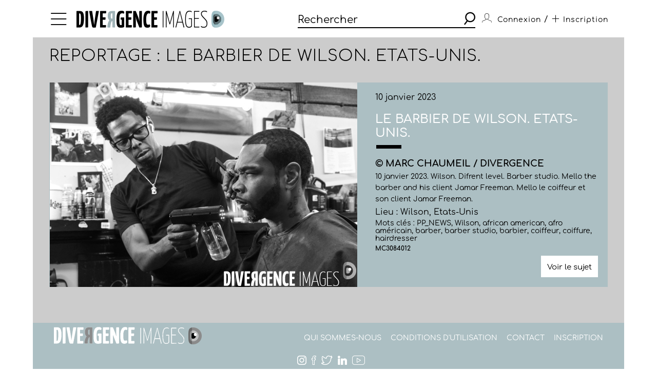

--- FILE ---
content_type: text/html; charset=utf-8
request_url: https://www.divergence-images.com/marc-chaumeil/reportage-le-barbier-de-wilson-etats-unis-MC3084/le-barbier-de-wilson-etats-unis-ref-MC3084012.html
body_size: 3368
content:
 <!DOCTYPE html>
<html xmlns="http://www.w3.org/1999/xhtml" lang="fr">
<head>
<meta name="google-site-verification" content="pHulhVBw8Aahg6xUhan2NWq3e-VaidAVwYs7wJwuNTU"/>
<meta name="google-site-verification" content="DcQicCbVDO3Oer2N1TgLe5vQGCTeyyYPy5xnqKJCc4A"/>
<meta http-equiv="content-type" content="text/html" charset="UTF-8"/>
<meta name="viewport" content="width=device-width, initial-scale=1.0">
<link rel="shortcut icon" href="/skin/front/2020/img/icons/favicon.ico">
<link rel="shortcut icon" href="/skin/front/2020/img/icons/favicon.png">
<link rel="apple-touch-icon-precomposed" sizes="60x60" href="/skin/front/2020/img/icons/apple-touch-icon-60x60.png">
<link rel="apple-touch-icon-precomposed" sizes="76x76" href="/skin/front/2020/img/icons/apple-touch-icon-76x76.png"/>
<link rel="apple-touch-icon-precomposed" sizes="114x114" href="/skin/front/2020/img/icons/apple-touch-icon-114x114.png"/>
<link rel="apple-touch-icon-precomposed" sizes="144x144" href="/skin/front/2020/img/icons/apple-touch-icon-144x144.png"/>
<title>Le barbier de Wilson. Etats-Unis. par Marc CHAUMEIL - Photographie MC3084012 - Divergence images</title>
<meta name="description" content="Photographie MC3084012  /  PP_NEWS, Wilson, african american, afro américain, barber, barber studio, barbier, coiffeur, coiffure, hairdresser 10 janvier 2023. Wilson. Difrent level....">
<link rel="canonical" href="/marc-chaumeil/reportages/le-barbier-de-wilson-etats-unis-MC3084/le-barbier-de-wilson-etats-unis-ref-MC3084012.html"/>
<meta property='og:type' content='article'/>
<meta property='article:author' content='Marc CHAUMEIL / Divergence'/>
<meta property='og:title' content='Reportage : Le barbier de Wilson. Etats-Unis.'/>
<meta property='og:image' content='https://www.divergence-images.com//wimages/800-800/1851239.jpg'/>
<meta property='og:description' content='10 janvier 2023. Wilson. Difrent level. Barber studio. Mello the barber and his client Jamar Freeman. Mello le coiffeur et son client Jamar Freeman. '/>
<meta property='og:url' content='/marc-chaumeil/reportages/le-barbier-de-wilson-etats-unis-MC3084/le-barbier-de-wilson-etats-unis-ref-MC3084012.html'/>
<link type="text/css" rel="stylesheet" href="/skin/front/2020/css/20241224111855_style.css"/>
<link type="text/css" rel="stylesheet" href="/skin/front/2020/css/reportages.css"/><link type="text/css" rel="stylesheet" href="/skin/front/2020/css/detail-photo.css"/> <!-- 247ok -->
</head>
<body class="page-detail" id="reportage">
<div class="nav-bg"></div>
<div class="master container col-lg">
<nav>
<ul class="menu icon-menu">
<li>
<ul class="categories">
<li><a href="/actualites-des-photographes/">L'ACTUALITE DES PHOTOGRAPHES</a></li>
<li><a href="/les-reportages/">LES REPORTAGES</a></li>
<li><a href="/les-photographes.html">LES PHOTOGRAPHES</a></li>
<li><a href="/portfolios.html">LES PORTFOLIOS</a></li>
<li><a href="/tirages.html">LES TIRAGES</a></li>
<li><a href="/qui-sommes-nous.html">QUI SOMMES-NOUS</a></li>
<li><a href="/conditions-generales-utilisation.html">CONDITIONS D'UTILISATION</a></li>
<li><a href="/contact.html">CONTACT</a></li>
</ul>
</li>
</ul>
<div class="logo"><a href="/"><img src="/skin/front/2020//img//logo_divergence.png" alt="DIVERGENCE IMAGES"></a></div>
<div class="search-container">
<div class="search">
<input type="text" placeholder="Rechercher" id="query" value=""/>
<button><span class="icon-search"></span></button>
</div>
</div>
<ul class="user-profile">
<li class="icon-user" id="login-show">
<span class="user-name">Connexion</span>
</li>
<li id="register-show"><span class="register"> / <a href="/inscription.html" class="icon-plus"><span>Inscription</span></a></span></li>
</ul>
</nav> <section class="detail-photo-section box-margin">
<div class="main-title-block">
<h1>Reportage : Le barbier de Wilson. Etats-Unis.</h1>
</div>
<div class="central-block">
<div class="photo landscape"><img src="/wimages/800-800/1851239.jpg" class="landscape" alt="Le barbier de Wilson. Etats-Unis."></div>
<div class="prev-next only">
</div>
<div class="photo-desc">
<div class="cnt">
<div class="date">10 janvier 2023</div>
<h5>Le barbier de Wilson. Etats-Unis.</h5>
<div class="title-underline"></div>
<p class="name">
&copy; Marc CHAUMEIL / Divergence</p>
<p class="desc">10 janvier 2023. Wilson. Difrent level. Barber studio. Mello the barber and his client Jamar Freeman. Mello le coiffeur et son client Jamar Freeman. </p>
<p class="place">Lieu : Wilson, Etats-Unis</p>
<p class="key-words">
Mots clés : <a href="/recherche/pp_news/">PP_NEWS</a>, <a href="/recherche/wilson/">Wilson</a>, <a href="/recherche/african american/">african american</a>, <a href="/recherche/afro américain/">afro américain</a>, <a href="/recherche/barber/">barber</a>, <a href="/recherche/barber studio/">barber studio</a>, <a href="/recherche/barbier/">barbier</a>, <a href="/recherche/coiffeur/">coiffeur</a>, <a href="/recherche/coiffure/">coiffure</a>, <a href="/recherche/hairdresser/">hairdresser</a> </p>
<p class="id"><a href="/marc-chaumeil/reportage-le-barbier-de-wilson-etats-unis-MC3084/">MC3084012</a>
</p>
</div>
<div class="links">
<a href="/marc-chaumeil/reportage-le-barbier-de-wilson-etats-unis-MC3084/" class="know-more">Voir le sujet</a>
</div>
</div>
</div>
<div class="prev-next only">
</div>
</section>
<footer>
<a href="https://www.divergence-images.com/" class="logo"><img src="/skin/front/2020//img//logo_divergence_footer.png" alt="DIVERGENCE IMAGES"></a>
<ul class="links">
<li><a href="/qui-sommes-nous.html">QUI SOMMES-NOUS</a></li>
<li><a href="/conditions-generales-utilisation.html">CONDITIONS D'UTILISATION</a></li>
<li><a href="/contact.html">CONTACT</a></li>
<li><a href="/inscription.html">INSCRIPTION</a></li> </ul>
<ul class="share-links">
<li><a href="https://www.instagram.com/divergenceimages/" target="_blank"><span class="icon-instagram"></span></a></li>
<li><a href="https://www.facebook.com/DivergenceImages/" target="_blank"><span class="icon-fb"></span></a></li>
<li><a href="https://twitter.com/divergencephoto" target="_blank"><span class="icon-tweet"></span></a></li>
<li><a href="https://www.linkedin.com/company/-divergence-images-/" target="_blank"><span class="icon-linkedin"></span></a></li>
<li><a href="https://www.youtube.com/channel/UCJvz3uCeGom7Kx6_2iqqd2w" target="_blank"><span class="icon-youtube"></span></a></li>
</ul>
</footer>
</div>
<script type="text/javascript" src="/js/front/2020/20241224111855_global.js.pagespeed.jm.Om8h6uV4j1.js"></script>
<script type="text/javascript">var photographers_filter_update=function(){target='div.central-block #photographers-filter';if($('#photographers.page-list section .main-title-block .filter-block').is(':visible')){target='div.filter-block #photographers-filter';}let search_uri='/les-photographes/'+$(target).serialize().replace(/[^&]+=\.?(?:&|$)/g,'').replaceAllTxt('%2F','-').replaceAllTxt('&','/');if(history.pushState){window.history.pushState('','',search_uri);let loc=document.location.href;document.location.href=loc;}else{document.location.href=search_uri;}}
var portfolio_filter_update=function(element){let search_uri='/portfolios/'+$('#portfolio-filter').serialize().replace(/[^&]+=\.?(?:&|$)/g,'').replaceAllTxt('%2F','-').replaceAllTxt('&','/');if(history.pushState){window.history.pushState('','',search_uri);let loc=document.location.href;document.location.href=loc;}else{document.location.href=search_uri;}}
$(document).ready(function(){$('#tirage-filter a[id^=direction-]').on('click',function(e){e.preventDefault();let checkbox=$(this).find(':checkbox');if(checkbox.length){if(checkbox.is(':checked')){checkbox.prop('checked','');$(this).removeClass('selected');}else{checkbox.prop('checked','checked');$(this).addClass('selected');}}});$('.page-tirages #tirage-filter .options, .page-tirages #tirage-filter a[id^=direction-').on('click',function(e){print_filter_update();});var print_filter_update=function(element){let search_uri='/tirages/'+$('#tirage-filter').serialize().replace(/[^&]+=\.?(?:&|$)/g,'').replaceAllTxt('%2F','-').replaceAllTxt('&','/');if(history.pushState){window.history.pushState('','',search_uri);}else{document.location.href=search_uri;}$.ajax({type:'GET',processData:true,url:search_uri,data:'',dataType:'html',async:false,success:function(data){let content=$(data).find('#tirage-search');$('#tirage-search').html(content.html());}});}
$('#query').autocomplete({serviceUrl:'/ajax/getterms.php',minChars:2,delimiter:/(,|;)\s*/,maxHeight:450,width:471,zIndex:9999,deferRequestBy:0,noCache:false,});$('#query').keydown(function(e){if(e.which==13&&$(this).val()!=''){search();}});$('.search button').click(function(){if($('#query').val()!=''){search();}});let search=function(){url_search_caption='';$(location).attr('href',"https://www.divergence-images.com/recherche/"+encodeURIComponent($('#query').val().toLowerCase())+'/'+url_search_caption);}
$('#connexion').click(function(){$('#overlay').show();});$('#can_login').click(function(){$('#overlay').hide();});$('#advanced-search-shot a[id^=direction-]').on('click',function(e){e.preventDefault();let checkbox=$(this).find(':checkbox');if(checkbox.length){if(checkbox.is(':checked')){checkbox.prop('checked','');$(this).removeClass('selected');}else{checkbox.prop('checked','checked');$(this).addClass('selected');}}});$('#advanced-search-shot input, #advanced-search-shot .orientation a').on('click',function(e){search_update();});$('#advanced-search-shot input, #advanced-search-shot #redpoint-check').on('click',function(e){checkbox=$(this).find('input');if(checkbox.is(':checked')){checkbox.prop('checked','');$(this).removeClass('selected');}else{checkbox.prop('checked','checked');$(this).addClass('selected');}search_update();});$('#advanced-search-shot input.datepicker').on('change',function(e){search_update();});var timer;$('#advanced-search-shot input#search-more').keyup(function(){$('#query').val($('#advanced-search-shot input#search-more').val());clearTimeout(timer);var ms=300;var val=this.value;timer=setTimeout(function(){search_update();},ms);});var initScrollSearch=function(){console.log('initScrollSearch');$("#reports-search").infinitescroll({loading:{finished:undefined,finishedMsg:"",msg:$('<div class=endless-loader><div class=lds-spinner><div></div><div></div><div></div><div></div><div></div><div></div><div></div><div></div><div></div><div></div><div></div><div></div></div></div>'),msgText:null,selector:$("#endless-loader-block"),speed:'fast',start:undefined},navSelector:"div.pagination",nextSelector:"#next_page",itemSelector:"#reports-search li",debug:false,errorCallback:function(){$('#endless-loader-block').remove();}},function(arrayOfNewElems){showthumbtips();dolazyload();});}
var search_update=function(element){let search_uri='/recherche/'+$('#query').val()+'/'+$('#advanced-search-shot').serialize().replace(/[^&]+=\.?(?:&|$)/g,'').replaceAllTxt('%2F','-').replaceAllTxt('&','/');if(history.pushState){window.history.pushState('','',search_uri);}else{document.location.href=search_uri;}$.ajax({type:'GET',processData:true,url:search_uri,data:'is_ajax=1',dataType:'html',async:false,beforeSend:function(){},complete:function(){},success:function(data){let title=$(data).find('div.main-title-block h1');let content=$(data).find('#reports-search');let pagination=$(data).find('div.pagination');$('#reports-search').infinitescroll('destroy');$('#reports-search').data('infinitescroll',null);$('#reports-search').html(content.html());$('div.pagination').html(pagination.html());$('div.main-title-block h1').html(title.html());$('.result-count strong').html(title.html());$('.drop-down.lesphotographes div.options .p-checks').each(function(){$(this).addClass('p-disabled');});$(data).find('.drop-down.lesphotographes div.options .p-checks').each(function(){let pid=$(this).attr('id');let pval=$(this).find('label span').text();$('#'+pid+' label span').text(pval);if(pval>0){$('#'+pid).removeClass('p-disabled');}});initScrollSearch();}});}
$('body').on('contextmenu',function(){return false;});});</script>
<script type="text/javascript"></script> <script></script>
<div id="overlay">
<div id="overlay-black"></div>
<div id="overlay-content"></div>
</div>
</body>
</html>
